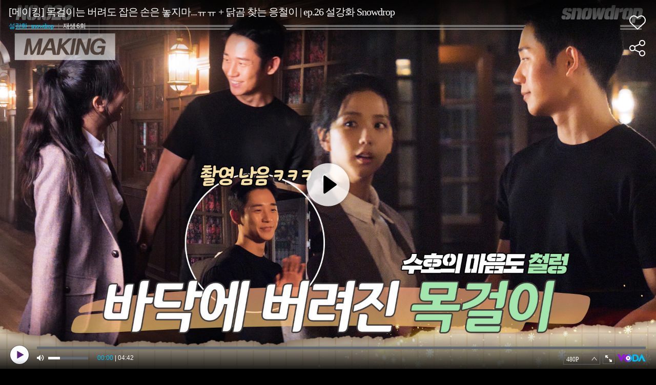

--- FILE ---
content_type: text/html; charset=UTF-8
request_url: https://voda.donga.com/play?cid=3154312&isAutoPlay=1&reco=0
body_size: 2365
content:
<!DOCTYPE html>
<html lang="ko">
<head>
    <title>[메이킹] 목걸이는 버려도 잡은 손은 놓지마...ㅠㅠ + 닭곰 찾는 응철이 | ep.26 설강화 Snowdrop : VODA : 동아닷컴</title>
    <meta name="keywords" content="보다, VODA, 동아일보, 동아닷컴, news, donga.com, voda, ">
    <meta name="description" content="수호(정해인)가 준 목걸이 바닥에 던져버린 영로(지수) 영로가 버린 목걸이 주우랴 닭곰 찾는 응철이 상대하랴 오늘도 눈치 보기 바쁜 우리의 임수호ㅠㅠㅠ #설강화 #정해인 #지수 JTBC 토일드라마 ＜설강화＞ 토,일 밤 10시 30분! 많은 사랑 부탁드립니다">
    <meta name="writer" content='동아닷컴'>
    <meta name="referrer" content="no-referrer-when-downgrade">
    <meta name='robots' content='index,follow'/><meta name='googlebot' content='index,follow'/>
    <link rel="image_src" href="https://dimg.donga.com/egc/CDB/VODA/Article/J01/PR10011401/61/e7/68/32/61e768321c63a0a0a0a.jpg" />
    <meta http-equiv='Content-Type' content='text/html; charset=utf-8'>
    <meta http-equiv="X-UA-Compatible" content="IE=edge">
    <meta charset="utf-8">
    <meta property="fb:app_id" content="678966198797210">
    <meta property="og:type" content="video">
    <meta property="og:site_name" content="voda.donga.com" />
    <meta property="og:title" content="[메이킹] 목걸이는 버려도 잡은 손은 놓지마...ㅠㅠ + 닭곰 찾는 응철이 | ep.26 설강화 Snowdrop"/>
    <meta property="og:image" content="https://dimg.donga.com/egc/CDB/VODA/Article/J01/PR10011401/61/e7/68/32/61e768321c63a0a0a0a.jpg"/>
    <meta property="og:description" content="수호(정해인)가 준 목걸이 바닥에 던져버린 영로(지수) 영로가 버린 목걸이 주우랴 닭곰 찾는 응철이 상대하랴 오늘도 눈치 보기 바쁜 우리의 임수호ㅠㅠㅠ #설강화 #정해인 #지수 JTBC 토일드라마 ＜설강화＞ 토,일 밤 10시 30분! 많은 사랑 부탁드립니다">
    <meta property="og:url" content="https://voda.donga.com/3/all/39/3154312/1">
    <meta name="twitter:card" content="summary" />
    <meta name="twitter:image:src" content="https://dimg.donga.com/egc/CDB/VODA/Article/J01/PR10011401/61/e7/68/32/61e768321c63a0a0a0a.jpg" />
    <meta name="twitter:site" content="@dongamedia" />
    <meta name="twitter:url" content="https://voda.donga.com/3/all/39/3154312/1" />
    <meta name="twitter:description" content="수호(정해인)가 준 목걸이 바닥에 던져버린 영로(지수) 영로가 버린 목걸이 주우랴 닭곰 찾는 응철이 상대하랴 오늘도 눈치 보기 바쁜 우리의 임수호ㅠㅠㅠ #설강화 #정해인 #지수 JTBC 토일드라마 ＜설강화＞ 토,일 밤 10시 30분! 많은 사랑 부탁드립니다" />
    <meta name="twitter:title" content="[메이킹] 목걸이는 버려도 잡은 손은 놓지마...ㅠㅠ + 닭곰 찾는 응철이 | ep.26 설강화 Snowdrop" /><script type="text/javascript" src="https://image.donga.com/donga/js.v.1.0/jquery-latest.js"></script>
<script type="text/javascript" src="https://image.donga.com/donga/js.v.1.0/jquery-ui.js"></script>
<script type="text/javascript" src="https://image.donga.com/donga/js/jquery.cookie.js"></script>
<script type="text/javascript" src="https://image.donga.com/donga/player/js/jquery.jplayer.js"></script>
<script type='text/javascript' src='https://image.donga.com/donga/js/kakao.2015.min.js'></script>
<script type='text/javascript' src='https://image.donga.com/donga/js.v.2.0/spintop-comment.js?t=20210811'></script>
<link href="https://image.donga.com/donga/player/css/player_smr_PC.css" rel="stylesheet" type="text/css" />
<script type="text/javascript" src="https://image.donga.com/donga/player/js.v.2.0/dplayer_v1.js?t=20240730"></script>
<script type="application/ld+json">
{
    "@context": "https://schema.org",
    "@type": "VideoObject",
    "name": "[메이킹] 목걸이는 버려도 잡은 손은 놓지마...ㅠㅠ + 닭곰 찾는 응철이 | ep.26 설강화 Snowdrop",
    "description": "수호(정해인)가 준 목걸이 바닥에 던져버린 영로(지수) 영로가 버린 목걸이 주우랴 닭곰 찾는 응철이 상대하랴 오늘도 눈치 보기 바쁜 우리의 임수호ㅠㅠㅠ #설강화 #정해인 #지수 JTBC 토일드라마 ＜설강화＞ 토,일 밤 10시 30분! 많은 사랑 부탁드립니다",
    "thumbnailUrl": [
    "https://dimg.donga.com/egc/CDB/VODA/Article/J01/PR10011401/61/e7/68/32/61e768321c63a0a0a0a.jpg"
    ],
    "uploadDate": "2022-01-19T10:23:54+09:00",
    "duration": "PT4M42S",
    "contentUrl": "https://voda.donga.com/play?cid=3154312&isAutoPlay=1&reco=0",
    "embedUrl": "https://voda.donga.com/3/all/39/3154312/1",
    "regionsAllowed": ["kr"]
}
</script></head>
<body oncontextmenu='return false' onselectstart='return false' ondragstart='return false' >
<div class="jp-video-wrap">
<div id="jp_container_1">video loading...</div>
</div>
</body>
</html>
<script>
$(document).ready ( function(){

    var options = {"model":"smr","newsid":"VODA","cid":"3154312","title":"[\uba54\uc774\ud0b9] \ubaa9\uac78\uc774\ub294 \ubc84\ub824\ub3c4 \uc7a1\uc740 \uc190\uc740 \ub193\uc9c0\ub9c8...\u3160\u3160 + \ub2ed\uacf0 \ucc3e\ub294 \uc751\ucca0\uc774 | ep.26 \uc124\uac15\ud654 Snowdrop","program":"\uc124\uac15\ud654 : snowdrop","programurl":"https:\/\/voda.donga.com\/Program?cid=3030565","clipurl":"https:\/\/voda.donga.com\/3\/all\/39\/3154312\/1","poster":"https:\/\/dimg.donga.com\/egc\/CDB\/VODA\/Article\/J01\/PR10011401\/61\/e7\/68\/32\/61e768321c63a0a0a0a.jpg","duration":"282","autoplay":"1","encode_type":"33","device":"PC","like":0,"voda_auto":"1","count_play":6,"prod":"","css":"player_smr_PC.css","hiddenClass":["jp-mutebox-m"],"mediaInfo":{"mediaurl":"\/CP00000001\/prog\/drama\/snowdrop\/2022\/01\/4\/VO10562802101155314_t35.mp4","channelid":"J01","corpcode":"jtbc","clipid":"J01_VO10562802","cliptime":"20220119100933"},"adInfo":{"cid":"3154312","adlink":"cpid=CE&channelid=J01&category=01&section=01&programid=J01_PR10011401&clipid=J01_VO10562802&contentnumber=11&targetnation=&isonair=Y&ispay=N&vodtype=C&broaddate=20220116&playtime=282&starttime=0&endtime=0","channelid":"J01","ptype":"1"},"endInfo":{"cpid":"CE","programid":"J01_PR10011401","clipid":"J01_VO10562802"}} ;
    options.mute = 0 ;   // 1: mute
    options.autoplay = 1 ;  // 0:autoplay false...1: autoplay true ; default : 0
    options.showinfo = 2 ;    // 0:all none...1:title ok, interface none -- default ...2:  title ok, interface ok
    options.share = 1 ;         // 0: none...1: ok

    window.dPlayer =  new dPlayer( $( '#jp_container_1' ), options ) ;

}) ;
</script>
<script>var _GCD = '50'; </script><script src='https://dimg.donga.com/acecounter/acecounter_V70.20130719.js'></script><script>_PL(_rl);</script>